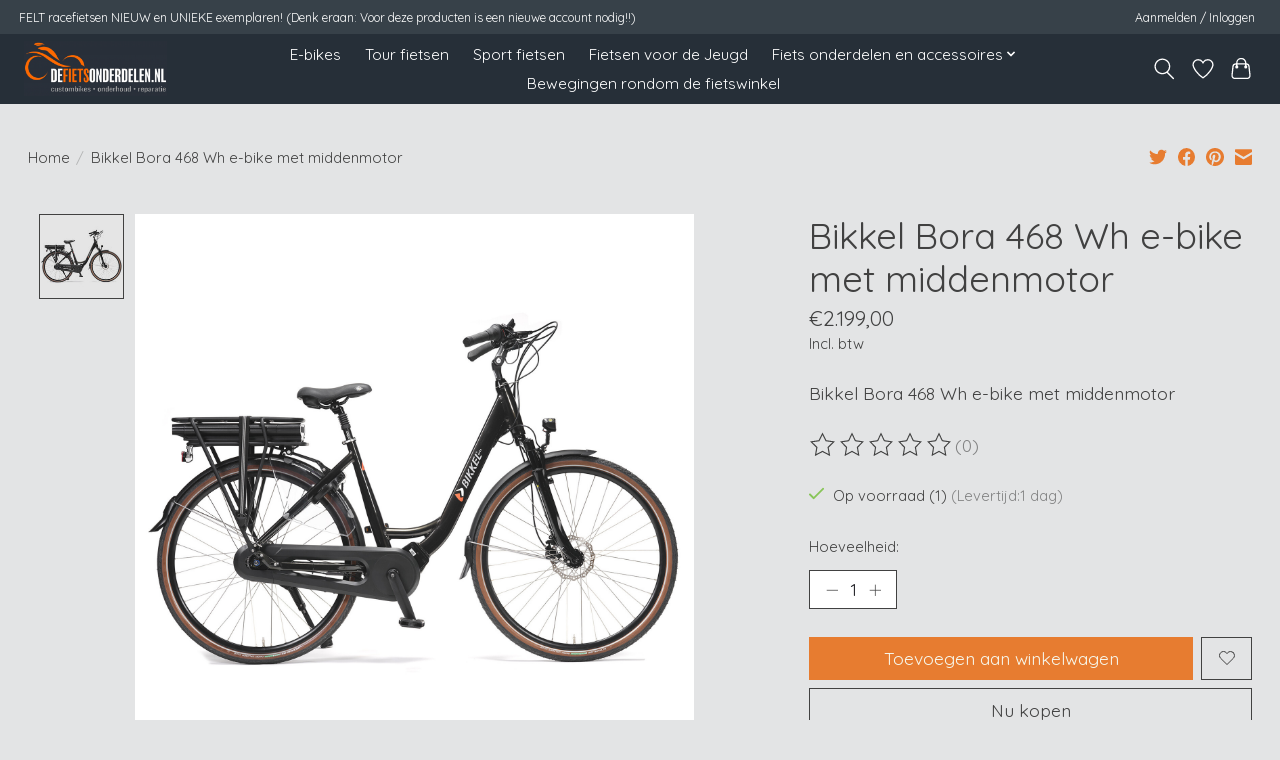

--- FILE ---
content_type: text/html;charset=utf-8
request_url: https://www.defietsonderdelen.nl/bikkel-bora.html
body_size: 9043
content:
<!DOCTYPE html>
<html lang="nl">
  <head>
    <meta charset="utf-8"/>
<!-- [START] 'blocks/head.rain' -->
<!--

  (c) 2008-2026 Lightspeed Netherlands B.V.
  http://www.lightspeedhq.com
  Generated: 22-01-2026 @ 19:05:56

-->
<link rel="canonical" href="https://www.defietsonderdelen.nl/bikkel-bora.html"/>
<link rel="alternate" href="https://www.defietsonderdelen.nl/index.rss" type="application/rss+xml" title="Nieuwe producten"/>
<meta name="robots" content="noodp,noydir"/>
<meta property="og:url" content="https://www.defietsonderdelen.nl/bikkel-bora.html?source=facebook"/>
<meta property="og:site_name" content="Fietsonderdelen en -Reparaties Maassluis"/>
<meta property="og:title" content="Bikkel Bora 468 Wh e-bike met middenmotor"/>
<meta property="og:description" content="Bikkel Bora 468 Wh e-bike met middenmotor"/>
<meta property="og:image" content="https://cdn.webshopapp.com/shops/326148/files/443465533/bikkel-bikkel-bora-468-wh-e-bike-met-middenmotor.jpg"/>
<!--[if lt IE 9]>
<script src="https://cdn.webshopapp.com/assets/html5shiv.js?2025-02-20"></script>
<![endif]-->
<!-- [END] 'blocks/head.rain' -->
    <title>Bikkel Bora 468 Wh e-bike met middenmotor - Fietsonderdelen en -Reparaties Maassluis</title>
    <meta name="description" content="Bikkel Bora 468 Wh e-bike met middenmotor" />
    <meta name="keywords" content="Bikkel, Bikkel, Bora, 468, Wh, e-bike, met, middenmotor, snelle koop, betrouwbaar, getrouwe reparaties, regelmatig onderhoud, snel en sportief, degelijk en sterk<br />
" />
    <meta http-equiv="X-UA-Compatible" content="IE=edge">
    <meta name="viewport" content="width=device-width, initial-scale=1">
    <meta name="apple-mobile-web-app-capable" content="yes">
    <meta name="apple-mobile-web-app-status-bar-style" content="black">
    
    <script>document.getElementsByTagName("html")[0].className += " js";</script>

    <link rel="shortcut icon" href="https://cdn.webshopapp.com/shops/326148/themes/177310/v/754713/assets/favicon.png?20210706143852" type="image/x-icon" />
    <link href='//fonts.googleapis.com/css?family=Quicksand:400,300,600&display=swap' rel='stylesheet' type='text/css'>
    <link href='//fonts.googleapis.com/css?family=Quicksand:400,300,600&display=swap' rel='stylesheet' type='text/css'>
    <link rel="stylesheet" href="https://cdn.webshopapp.com/assets/gui-2-0.css?2025-02-20" />
    <link rel="stylesheet" href="https://cdn.webshopapp.com/assets/gui-responsive-2-0.css?2025-02-20" />
    <link id="lightspeedframe" rel="stylesheet" href="https://cdn.webshopapp.com/shops/326148/themes/177310/assets/style.css?20220912122001" />
    <!-- browsers not supporting CSS variables -->
    <script>
      if(!('CSS' in window) || !CSS.supports('color', 'var(--color-var)')) {var cfStyle = document.getElementById('lightspeedframe');if(cfStyle) {var href = cfStyle.getAttribute('href');href = href.replace('style.css', 'style-fallback.css');cfStyle.setAttribute('href', href);}}
    </script>
    <link rel="stylesheet" href="https://cdn.webshopapp.com/shops/326148/themes/177310/assets/settings.css?20220912122001" />
    <link rel="stylesheet" href="https://cdn.webshopapp.com/shops/326148/themes/177310/assets/custom.css?20220912122001" />

    <script src="https://cdn.webshopapp.com/assets/jquery-1-9-1.js?2025-02-20"></script>
    <script src="https://cdn.webshopapp.com/assets/jquery-ui-1-10-1.js?2025-02-20"></script>

  </head>
  <body>
    
          <header class="main-header main-header--mobile js-main-header position-relative">
  <div class="main-header__top-section">
    <div class="main-header__nav-grid justify-between@md container max-width-lg text-xs padding-y-xxs">
      <div>FELT racefietsen NIEUW en UNIEKE exemplaren!     (Denk eraan: Voor deze producten is een nieuwe account nodig!!)</div>
      <ul class="main-header__list flex-grow flex-basis-0 justify-end@md display@md">        
                
                        <li class="main-header__item"><a href="https://www.defietsonderdelen.nl/account/" class="main-header__link" title="Mijn account">Aanmelden / Inloggen</a></li>
      </ul>
    </div>
  </div>
  <div class="main-header__mobile-content container max-width-lg">
          <a href="https://www.defietsonderdelen.nl/" class="main-header__logo" title="fietsen E-bikes fiets-onderdelen kleding">
        <img src="https://cdn.webshopapp.com/shops/326148/themes/177310/v/754713/assets/logo.png?20210706143852" alt="fietsen E-bikes fiets-onderdelen kleding">
                <img src="https://cdn.webshopapp.com/shops/326148/themes/177310/v/764055/assets/logo-white.png?20210706143852" class="main-header__logo-white" alt="fietsen E-bikes fiets-onderdelen kleding">
              </a>
        
    <div class="flex items-center">
            <a href="https://www.defietsonderdelen.nl/account/wishlist/" class="main-header__mobile-btn js-tab-focus">
        <svg class="icon" viewBox="0 0 24 25" fill="none"><title>Ga naar verlanglijst</title><path d="M11.3785 4.50387L12 5.42378L12.6215 4.50387C13.6598 2.96698 15.4376 1.94995 17.4545 1.94995C20.65 1.94995 23.232 4.49701 23.25 7.6084C23.2496 8.53335 22.927 9.71432 22.3056 11.056C21.689 12.3875 20.8022 13.8258 19.7333 15.249C17.6019 18.0872 14.7978 20.798 12.0932 22.4477L12 22.488L11.9068 22.4477C9.20215 20.798 6.3981 18.0872 4.26667 15.249C3.1978 13.8258 2.31101 12.3875 1.69437 11.056C1.07303 9.71436 0.750466 8.53342 0.75 7.60848C0.767924 4.49706 3.34993 1.94995 6.54545 1.94995C8.56242 1.94995 10.3402 2.96698 11.3785 4.50387Z" stroke="currentColor" stroke-width="1.5" fill="none"/></svg>
        <span class="sr-only">Verlanglijst</span>
      </a>
            <button class="reset main-header__mobile-btn js-tab-focus" aria-controls="cartDrawer">
        <svg class="icon" viewBox="0 0 24 25" fill="none"><title>Winkelwagen in-/uitschakelen</title><path d="M2.90171 9.65153C3.0797 8.00106 4.47293 6.75 6.13297 6.75H17.867C19.527 6.75 20.9203 8.00105 21.0982 9.65153L22.1767 19.6515C22.3839 21.5732 20.8783 23.25 18.9454 23.25H5.05454C3.1217 23.25 1.61603 21.5732 1.82328 19.6515L2.90171 9.65153Z" stroke="currentColor" stroke-width="1.5" fill="none"/>
        <path d="M7.19995 9.6001V5.7001C7.19995 2.88345 9.4833 0.600098 12.3 0.600098C15.1166 0.600098 17.4 2.88345 17.4 5.7001V9.6001" stroke="currentColor" stroke-width="1.5" fill="none"/>
        <circle cx="7.19996" cy="10.2001" r="1.8" fill="currentColor"/>
        <ellipse cx="17.4" cy="10.2001" rx="1.8" ry="1.8" fill="currentColor"/></svg>
        <span class="sr-only">Winkelwagen</span>
              </button>

      <button class="reset anim-menu-btn js-anim-menu-btn main-header__nav-control js-tab-focus" aria-label="Toggle menu">
        <i class="anim-menu-btn__icon anim-menu-btn__icon--close" aria-hidden="true"></i>
      </button>
    </div>
  </div>

  <div class="main-header__nav" role="navigation">
    <div class="main-header__nav-grid justify-between@md container max-width-lg">
      <div class="main-header__nav-logo-wrapper flex-shrink-0">
        
                  <a href="https://www.defietsonderdelen.nl/" class="main-header__logo" title="fietsen E-bikes fiets-onderdelen kleding">
            <img src="https://cdn.webshopapp.com/shops/326148/themes/177310/v/754713/assets/logo.png?20210706143852" alt="fietsen E-bikes fiets-onderdelen kleding">
                        <img src="https://cdn.webshopapp.com/shops/326148/themes/177310/v/764055/assets/logo-white.png?20210706143852" class="main-header__logo-white" alt="fietsen E-bikes fiets-onderdelen kleding">
                      </a>
              </div>
      
      <form action="https://www.defietsonderdelen.nl/search/" method="get" role="search" class="padding-y-md hide@md">
        <label class="sr-only" for="searchInputMobile">Zoeken</label>
        <input class="header-v3__nav-form-control form-control width-100%" value="" autocomplete="off" type="search" name="q" id="searchInputMobile" placeholder="Zoeken ...">
      </form>

      <ul class="main-header__list flex-grow flex-basis-0 flex-wrap justify-center@md">
        
        
                <li class="main-header__item">
          <a class="main-header__link" href="https://www.defietsonderdelen.nl/e-bikes/">
            E-bikes                                    
          </a>
                  </li>
                <li class="main-header__item">
          <a class="main-header__link" href="https://www.defietsonderdelen.nl/tour-fietsen/">
            Tour fietsen                                    
          </a>
                  </li>
                <li class="main-header__item">
          <a class="main-header__link" href="https://www.defietsonderdelen.nl/sport-fietsen/">
            Sport fietsen                                    
          </a>
                  </li>
                <li class="main-header__item">
          <a class="main-header__link" href="https://www.defietsonderdelen.nl/fietsen-voor-de-jeugd/">
            Fietsen voor de Jeugd                                     
          </a>
                  </li>
                <li class="main-header__item js-main-nav__item">
          <a class="main-header__link js-main-nav__control" href="https://www.defietsonderdelen.nl/fiets-onderdelen-en-accessoires/">
            <span>Fiets onderdelen en accessoires</span>            <svg class="main-header__dropdown-icon icon" viewBox="0 0 16 16"><polygon fill="currentColor" points="8,11.4 2.6,6 4,4.6 8,8.6 12,4.6 13.4,6 "></polygon></svg>                        <i class="main-header__arrow-icon" aria-hidden="true">
              <svg class="icon" viewBox="0 0 16 16">
                <g class="icon__group" fill="none" stroke="currentColor" stroke-linecap="square" stroke-miterlimit="10" stroke-width="2">
                  <path d="M2 2l12 12" />
                  <path d="M14 2L2 14" />
                </g>
              </svg>
            </i>
                        
          </a>
                    <ul class="main-header__dropdown">
            <li class="main-header__dropdown-item"><a href="https://www.defietsonderdelen.nl/fiets-onderdelen-en-accessoires/" class="main-header__dropdown-link hide@md">Alle Fiets onderdelen en accessoires</a></li>
                        <li class="main-header__dropdown-item">
              <a class="main-header__dropdown-link" href="https://www.defietsonderdelen.nl/fiets-onderdelen-en-accessoires/overige-onderdelen/">
                Overige onderdelen
                                              </a>

                          </li>
                      </ul>
                  </li>
        
        
                              <li class="main-header__item">
              <a class="main-header__link" href="https://www.defietsonderdelen.nl/blogs/bewegingen-rondom-de-fietswinkel/">Bewegingen rondom de fietswinkel</a>
            </li>
                  
        
                
        <li class="main-header__item hide@md">
          <ul class="main-header__list main-header__list--mobile-items">        
            
                                    <li class="main-header__item"><a href="https://www.defietsonderdelen.nl/account/" class="main-header__link" title="Mijn account">Aanmelden / Inloggen</a></li>
          </ul>
        </li>
        
      </ul>

      <ul class="main-header__list flex-shrink-0 justify-end@md display@md">
        <li class="main-header__item">
          
          <button class="reset switch-icon main-header__link main-header__link--icon js-toggle-search js-switch-icon js-tab-focus" aria-label="Toggle icon">
            <svg class="icon switch-icon__icon--a" viewBox="0 0 24 25"><title>Zoeken in-/uitschakelen</title><path fill-rule="evenodd" clip-rule="evenodd" d="M17.6032 9.55171C17.6032 13.6671 14.267 17.0033 10.1516 17.0033C6.03621 17.0033 2.70001 13.6671 2.70001 9.55171C2.70001 5.4363 6.03621 2.1001 10.1516 2.1001C14.267 2.1001 17.6032 5.4363 17.6032 9.55171ZM15.2499 16.9106C13.8031 17.9148 12.0461 18.5033 10.1516 18.5033C5.20779 18.5033 1.20001 14.4955 1.20001 9.55171C1.20001 4.60787 5.20779 0.600098 10.1516 0.600098C15.0955 0.600098 19.1032 4.60787 19.1032 9.55171C19.1032 12.0591 18.0724 14.3257 16.4113 15.9507L23.2916 22.8311C23.5845 23.1239 23.5845 23.5988 23.2916 23.8917C22.9987 24.1846 22.5239 24.1846 22.231 23.8917L15.2499 16.9106Z" fill="currentColor"/></svg>

            <svg class="icon switch-icon__icon--b" viewBox="0 0 32 32"><title>Zoeken in-/uitschakelen</title><g fill="none" stroke="currentColor" stroke-miterlimit="10" stroke-linecap="round" stroke-linejoin="round" stroke-width="2"><line x1="27" y1="5" x2="5" y2="27"></line><line x1="27" y1="27" x2="5" y2="5"></line></g></svg>
          </button>

        </li>
                <li class="main-header__item">
          <a href="https://www.defietsonderdelen.nl/account/wishlist/" class="main-header__link main-header__link--icon">
            <svg class="icon" viewBox="0 0 24 25" fill="none"><title>Ga naar verlanglijst</title><path d="M11.3785 4.50387L12 5.42378L12.6215 4.50387C13.6598 2.96698 15.4376 1.94995 17.4545 1.94995C20.65 1.94995 23.232 4.49701 23.25 7.6084C23.2496 8.53335 22.927 9.71432 22.3056 11.056C21.689 12.3875 20.8022 13.8258 19.7333 15.249C17.6019 18.0872 14.7978 20.798 12.0932 22.4477L12 22.488L11.9068 22.4477C9.20215 20.798 6.3981 18.0872 4.26667 15.249C3.1978 13.8258 2.31101 12.3875 1.69437 11.056C1.07303 9.71436 0.750466 8.53342 0.75 7.60848C0.767924 4.49706 3.34993 1.94995 6.54545 1.94995C8.56242 1.94995 10.3402 2.96698 11.3785 4.50387Z" stroke="currentColor" stroke-width="1.5" fill="none"/></svg>
            <span class="sr-only">Verlanglijst</span>
          </a>
        </li>
                <li class="main-header__item">
          <a href="#0" class="main-header__link main-header__link--icon" aria-controls="cartDrawer">
            <svg class="icon" viewBox="0 0 24 25" fill="none"><title>Winkelwagen in-/uitschakelen</title><path d="M2.90171 9.65153C3.0797 8.00106 4.47293 6.75 6.13297 6.75H17.867C19.527 6.75 20.9203 8.00105 21.0982 9.65153L22.1767 19.6515C22.3839 21.5732 20.8783 23.25 18.9454 23.25H5.05454C3.1217 23.25 1.61603 21.5732 1.82328 19.6515L2.90171 9.65153Z" stroke="currentColor" stroke-width="1.5" fill="none"/>
            <path d="M7.19995 9.6001V5.7001C7.19995 2.88345 9.4833 0.600098 12.3 0.600098C15.1166 0.600098 17.4 2.88345 17.4 5.7001V9.6001" stroke="currentColor" stroke-width="1.5" fill="none"/>
            <circle cx="7.19996" cy="10.2001" r="1.8" fill="currentColor"/>
            <ellipse cx="17.4" cy="10.2001" rx="1.8" ry="1.8" fill="currentColor"/></svg>
            <span class="sr-only">Winkelwagen</span>
                      </a>
        </li>
      </ul>
      
    	<div class="main-header__search-form bg">
        <form action="https://www.defietsonderdelen.nl/search/" method="get" role="search" class="container max-width-lg">
          <label class="sr-only" for="searchInput">Zoeken</label>
          <input class="header-v3__nav-form-control form-control width-100%" value="" autocomplete="off" type="search" name="q" id="searchInput" placeholder="Zoeken ...">
        </form>
      </div>
      
    </div>
  </div>
</header>

<div class="drawer dr-cart js-drawer" id="cartDrawer">
  <div class="drawer__content bg shadow-md flex flex-column" role="alertdialog" aria-labelledby="drawer-cart-title">
    <header class="flex items-center justify-between flex-shrink-0 padding-x-md padding-y-md">
      <h1 id="drawer-cart-title" class="text-base text-truncate">Winkelwagen</h1>

      <button class="reset drawer__close-btn js-drawer__close js-tab-focus">
        <svg class="icon icon--xs" viewBox="0 0 16 16"><title>Winkelwagenpaneel sluiten</title><g stroke-width="2" stroke="currentColor" fill="none" stroke-linecap="round" stroke-linejoin="round" stroke-miterlimit="10"><line x1="13.5" y1="2.5" x2="2.5" y2="13.5"></line><line x1="2.5" y1="2.5" x2="13.5" y2="13.5"></line></g></svg>
      </button>
    </header>

    <div class="drawer__body padding-x-md padding-bottom-sm js-drawer__body">
            <p class="margin-y-xxxl color-contrast-medium text-sm text-center">Je winkelwagen is momenteel leeg</p>
          </div>

    <footer class="padding-x-md padding-y-md flex-shrink-0">
      <p class="text-sm text-center color-contrast-medium margin-bottom-sm">Betaal veilig met:</p>
      <p class="text-sm flex flex-wrap gap-xs text-xs@md justify-center">
                  <a href="https://www.defietsonderdelen.nl/service/payment-methods/" title="PayPal">
            <img src="https://cdn.webshopapp.com/assets/icon-payment-paypal.png?2025-02-20" alt="PayPal" height="16" />
          </a>
                  <a href="https://www.defietsonderdelen.nl/service/payment-methods/" title="MasterCard">
            <img src="https://cdn.webshopapp.com/assets/icon-payment-mastercard.png?2025-02-20" alt="MasterCard" height="16" />
          </a>
                  <a href="https://www.defietsonderdelen.nl/service/payment-methods/" title="Visa">
            <img src="https://cdn.webshopapp.com/assets/icon-payment-visa.png?2025-02-20" alt="Visa" height="16" />
          </a>
                  <a href="https://www.defietsonderdelen.nl/service/payment-methods/" title="American Express">
            <img src="https://cdn.webshopapp.com/assets/icon-payment-americanexpress.png?2025-02-20" alt="American Express" height="16" />
          </a>
                  <a href="https://www.defietsonderdelen.nl/service/payment-methods/" title="Maestro">
            <img src="https://cdn.webshopapp.com/assets/icon-payment-maestro.png?2025-02-20" alt="Maestro" height="16" />
          </a>
                  <a href="https://www.defietsonderdelen.nl/service/payment-methods/" title="Invoice">
            <img src="https://cdn.webshopapp.com/assets/icon-payment-invoice.png?2025-02-20" alt="Invoice" height="16" />
          </a>
                  <a href="https://www.defietsonderdelen.nl/service/payment-methods/" title="Cash">
            <img src="https://cdn.webshopapp.com/assets/icon-payment-cash.png?2025-02-20" alt="Cash" height="16" />
          </a>
                  <a href="https://www.defietsonderdelen.nl/service/payment-methods/" title="iDEAL">
            <img src="https://cdn.webshopapp.com/assets/icon-payment-ideal.png?2025-02-20" alt="iDEAL" height="16" />
          </a>
              </p>
    </footer>
  </div>
</div>                  	  
  
<section class="container max-width-lg product js-product">
  <div class="padding-y-lg grid gap-md">
    <div class="col-6@md">
      <nav class="breadcrumbs text-sm" aria-label="Breadcrumbs">
  <ol class="flex flex-wrap gap-xxs">
    <li class="breadcrumbs__item">
    	<a href="https://www.defietsonderdelen.nl/" class="color-inherit text-underline-hover">Home</a>
      <span class="color-contrast-low margin-left-xxs" aria-hidden="true">/</span>
    </li>
        <li class="breadcrumbs__item" aria-current="page">
            Bikkel Bora 468 Wh e-bike met middenmotor
          </li>
      </ol>
</nav>    </div>
    <div class="col-6@md">
    	<ul class="sharebar flex flex-wrap gap-xs justify-end@md">
        <li>
          <a class="sharebar__btn text-underline-hover js-social-share" data-social="twitter" data-text="Bikkel Bikkel Bora 468 Wh e-bike met middenmotor on https://www.defietsonderdelen.nl/bikkel-bora.html" data-hashtags="" href="https://twitter.com/intent/tweet"><svg class="icon" viewBox="0 0 16 16"><title>Share on Twitter</title><g><path d="M16,3c-0.6,0.3-1.2,0.4-1.9,0.5c0.7-0.4,1.2-1,1.4-1.8c-0.6,0.4-1.3,0.6-2.1,0.8c-0.6-0.6-1.5-1-2.4-1 C9.3,1.5,7.8,3,7.8,4.8c0,0.3,0,0.5,0.1,0.7C5.2,5.4,2.7,4.1,1.1,2.1c-0.3,0.5-0.4,1-0.4,1.7c0,1.1,0.6,2.1,1.5,2.7 c-0.5,0-1-0.2-1.5-0.4c0,0,0,0,0,0c0,1.6,1.1,2.9,2.6,3.2C3,9.4,2.7,9.4,2.4,9.4c-0.2,0-0.4,0-0.6-0.1c0.4,1.3,1.6,2.3,3.1,2.3 c-1.1,0.9-2.5,1.4-4.1,1.4c-0.3,0-0.5,0-0.8,0c1.5,0.9,3.2,1.5,5,1.5c6,0,9.3-5,9.3-9.3c0-0.1,0-0.3,0-0.4C15,4.3,15.6,3.7,16,3z"></path></g></svg></a>
        </li>

        <li>
          <a class="sharebar__btn text-underline-hover js-social-share" data-social="facebook" data-url="https://www.defietsonderdelen.nl/bikkel-bora.html" href="https://www.facebook.com/sharer.php"><svg class="icon" viewBox="0 0 16 16"><title>Share on Facebook</title><g><path d="M16,8.048a8,8,0,1,0-9.25,7.9V10.36H4.719V8.048H6.75V6.285A2.822,2.822,0,0,1,9.771,3.173a12.2,12.2,0,0,1,1.791.156V5.3H10.554a1.155,1.155,0,0,0-1.3,1.25v1.5h2.219l-.355,2.312H9.25v5.591A8,8,0,0,0,16,8.048Z"></path></g></svg></a>
        </li>

        <li>
          <a class="sharebar__btn text-underline-hover js-social-share" data-social="pinterest" data-description="Bikkel Bikkel Bora 468 Wh e-bike met middenmotor" data-media="https://cdn.webshopapp.com/shops/326148/files/443465533/image.jpg" data-url="https://www.defietsonderdelen.nl/bikkel-bora.html" href="https://pinterest.com/pin/create/button"><svg class="icon" viewBox="0 0 16 16"><title>Share on Pinterest</title><g><path d="M8,0C3.6,0,0,3.6,0,8c0,3.4,2.1,6.3,5.1,7.4c-0.1-0.6-0.1-1.6,0-2.3c0.1-0.6,0.9-4,0.9-4S5.8,8.7,5.8,8 C5.8,6.9,6.5,6,7.3,6c0.7,0,1,0.5,1,1.1c0,0.7-0.4,1.7-0.7,2.7c-0.2,0.8,0.4,1.4,1.2,1.4c1.4,0,2.5-1.5,2.5-3.7 c0-1.9-1.4-3.3-3.3-3.3c-2.3,0-3.6,1.7-3.6,3.5c0,0.7,0.3,1.4,0.6,1.8C5,9.7,5,9.8,5,9.9c-0.1,0.3-0.2,0.8-0.2,0.9 c0,0.1-0.1,0.2-0.3,0.1c-1-0.5-1.6-1.9-1.6-3.1C2.9,5.3,4.7,3,8.2,3c2.8,0,4.9,2,4.9,4.6c0,2.8-1.7,5-4.2,5c-0.8,0-1.6-0.4-1.8-0.9 c0,0-0.4,1.5-0.5,1.9c-0.2,0.7-0.7,1.6-1,2.1C6.4,15.9,7.2,16,8,16c4.4,0,8-3.6,8-8C16,3.6,12.4,0,8,0z"></path></g></svg></a>
        </li>

        <li>
          <a class="sharebar__btn text-underline-hover js-social-share" data-social="mail" data-subject="Email Subject" data-body="Bikkel Bikkel Bora 468 Wh e-bike met middenmotor on https://www.defietsonderdelen.nl/bikkel-bora.html" href="/cdn-cgi/l/email-protection#ea">
            <svg class="icon" viewBox="0 0 16 16"><title>Share by Email</title><g><path d="M15,1H1C0.4,1,0,1.4,0,2v1.4l8,4.5l8-4.4V2C16,1.4,15.6,1,15,1z"></path> <path d="M7.5,9.9L0,5.7V14c0,0.6,0.4,1,1,1h14c0.6,0,1-0.4,1-1V5.7L8.5,9.9C8.22,10.04,7.78,10.04,7.5,9.9z"></path></g></svg>
          </a>
        </li>
      </ul>
    </div>
  </div>
  <div class="grid gap-md gap-xxl@md">
    <div class="col-6@md col-7@lg min-width-0">
      <div class="thumbslide thumbslide--vertical thumbslide--left js-thumbslide">
        <div class="slideshow js-product-v2__slideshow slideshow--transition-slide slideshow--ratio-1:1" data-control="hover">
          <p class="sr-only">Product image slideshow Items</p>
          
          <ul class="slideshow__content">
                        <li class="slideshow__item bg js-slideshow__item slideshow__item--selected" data-thumb="https://cdn.webshopapp.com/shops/326148/files/443465533/168x168x2/bikkel-bikkel-bora-468-wh-e-bike-met-middenmotor.jpg" id="item-1">
              <figure class="position-absolute height-100% width-100% top-0 left-0" data-scale="1.3">
                <div class="img-mag height-100% js-img-mag">    
                  <img class="img-mag__asset js-img-mag__asset" src="https://cdn.webshopapp.com/shops/326148/files/443465533/1652x1652x2/bikkel-bikkel-bora-468-wh-e-bike-met-middenmotor.jpg" alt="Bikkel Bikkel Bora 468 Wh e-bike met middenmotor">
                </div>
              </figure>
            </li>
                      </ul>
        </div>
      
        <div class="thumbslide__nav-wrapper" aria-hidden="true" style="width:100px">
          <nav class="thumbslide__nav"> 
            <ol class="thumbslide__nav-list">
              <!-- this content will be created using JavaScript -->
            </ol>
          </nav>
        </div>
      </div>
    </div>

    <div class="col-6@md col-5@lg">

      <div class="text-component v-space-xs margin-bottom-md">
        <h1>
                  Bikkel Bora 468 Wh e-bike met middenmotor
                </h1>
        
                          
        <div class="product__price-wrapper margin-bottom-md">
                    <div class="product__price text-md">€2.199,00</div>
                    
                            		<small class="price-tax">Incl. btw</small>                    
          
        </div>
        <p class="">Bikkel Bora 468 Wh e-bike met middenmotor</p>
      </div>
      
            <div class="rating js-rating js-rating--read-only margin-bottom-md flex items-center">
                <p class="sr-only">De beoordeling van dit product is <span class="rating__value js-rating__value">0</span> van de 5</p>

        <a href="#proTabPanelReviews" class="rating__link" aria-label="Beoordelingen lezen">
          <div class="rating__control overflow-hidden rating__control--is-hidden js-rating__control">
            <svg width="24" height="24" viewBox="0 0 24 24"><polygon points="12 1.489 15.09 7.751 22 8.755 17 13.629 18.18 20.511 12 17.261 5.82 20.511 7 13.629 2 8.755 8.91 7.751 12 1.489" fill="currentColor"/></svg>
          </div>
        </a>
        <span class="opacity-60%">(0)</span>
      </div>
            
            <div class="flex flex-column gap-xs margin-bottom-md text-sm">
                <div class="in-stock">
                    <svg class="icon margin-right-xs color-success" viewBox="0 0 16 16"><g stroke-width="2" fill="none" stroke="currentColor" stroke-linecap="round" stroke-linejoin="round" stroke-miterlimit="10"><polyline points="1,9 5,13 15,3 "></polyline> </g></svg>Op voorraad
          (1)                     <span class="opacity-60%">(Levertijd:1 dag)</span> 
        </div>
                
              </div>
            
      <form action="https://www.defietsonderdelen.nl/cart/add/291519704/" class="js-live-quick-checkout" id="product_configure_form" method="post">
                <input type="hidden" name="bundle_id" id="product_configure_bundle_id" value="">
        
                <div class="margin-bottom-md">
          <label class="form-label margin-bottom-sm block" for="qtyInput">Hoeveelheid:</label>

          <div class="number-input number-input--v2 js-number-input inline-block">
            <input class="form-control js-number-input__value" type="number" name="quantity" id="qtyInput" min="0" max="999" step="1" value="1">


              <button class="reset number-input__btn number-input__btn--plus js-number-input__btn" aria-label="Hoeveelheid verhogen">
                <svg class="icon" viewBox="0 0 16 16" aria-hidden="true"><g><line fill="none" stroke="currentColor" stroke-linecap="round" stroke-linejoin="round" stroke-miterlimit="10" x1="8.5" y1="1.5" x2="8.5" y2="15.5"></line> <line fill="none" stroke="currentColor" stroke-linecap="round" stroke-linejoin="round" stroke-miterlimit="10" x1="1.5" y1="8.5" x2="15.5" y2="8.5"></line> </g></svg>
              </button>

              <button class="reset number-input__btn number-input__btn--minus js-number-input__btn" aria-label="Hoeveelheid verlagen">
                <svg class="icon" viewBox="0 0 16 16" aria-hidden="true"><g><line fill="none" stroke="currentColor" stroke-linecap="round" stroke-linejoin="round" stroke-miterlimit="10" x1="1.5" y1="8.5" x2="15.5" y2="8.5"></line> </g></svg>
              </button>

          </div>
        </div>
        <div class="margin-bottom-md">
          <div class="flex flex-column flex-row@sm gap-xxs">
            <button class="btn btn--primary btn--add-to-cart flex-grow" type="submit">Toevoegen aan winkelwagen</button>
                        <a href="https://www.defietsonderdelen.nl/account/wishlistAdd/147707163/?variant_id=291519704" class="btn btn--subtle btn--wishlist">
              <span class="margin-right-xxs hide@sm">Aan verlanglijst toevoegen</span>
              <svg class="icon icon--xs" viewBox="0 0 16 16"><title>Aan verlanglijst toevoegen</title><path  stroke-width="1" stroke="currentColor" fill="none" stroke="currentColor" stroke-linecap="round" stroke-linejoin="round" stroke-miterlimit="10" d="M14.328,2.672 c-1.562-1.562-4.095-1.562-5.657,0C8.391,2.952,8.18,3.27,8,3.601c-0.18-0.331-0.391-0.65-0.672-0.93 c-1.562-1.562-4.095-1.562-5.657,0c-1.562,1.562-1.562,4.095,0,5.657L8,14.5l6.328-6.172C15.891,6.766,15.891,4.234,14.328,2.672z"></path></svg>
            </a>
                      </div>
                    <button class="btn btn--subtle btn--quick-checkout js-quick-checkout-trigger width-100% margin-top-xxs" type="submit" data-checkout-url="https://www.defietsonderdelen.nl/checkout/" data-clear-url="https://www.defietsonderdelen.nl/cart/clear/">Nu kopen</button>
                    <div class="flex gap-md margin-top-sm">
            <a href="https://www.defietsonderdelen.nl/compare/add/291519704/" class="text-underline-hover color-inherit text-sm flex items-center">
              <svg viewBox="0 0 16 16" class="icon margin-right-xxs"><title>swap-horizontal</title><g stroke-width="1" fill="none" stroke="currentColor" stroke-linecap="round" stroke-linejoin="round" stroke-miterlimit="10"><polyline points="3.5,0.5 0.5,3.5 3.5,6.5 "></polyline> <line x1="12.5" y1="3.5" x2="0.5" y2="3.5"></line> <polyline points="12.5,9.5 15.5,12.5 12.5,15.5 "></polyline> <line x1="3.5" y1="12.5" x2="15.5" y2="12.5"></line></g></svg>
              Toevoegen om te vergelijken
            </a>
                      </div>
        </div>
        			</form>

    </div>
  </div>
</section>

<section class="container max-width-lg padding-y-xl">
	<div class="tabs js-tabs">
    <nav class="s-tabs">
      <ul class="s-tabs__list js-tabs__controls" aria-label="Tabs Interface">
        <li><a href="#proTabPanelInformation" class="tabs__control s-tabs__link s-tabs__link--current" aria-selected="true">Beschrijving</a></li>                <li><a href="#proTabPanelReviews" class="tabs__control s-tabs__link">Reviews (0)</a></li>      </ul>
    </nav>

    <div class="js-tabs__panels">
            <section id="proTabPanelInformation" class="padding-top-lg max-width-lg js-tabs__panel">
        <div class="text-component margin-bottom-md">
          <h3>Kenmerken:</h3>
<ul>
<li>Aandrijving: <strong>Ketting</strong></li>
<li>Accu: <strong>468 Wh</strong></li>
<li>Remsysteem: <strong>Hydraulische schrijfremmen</strong></li>
<li>Versnelling: <strong>Nexus 7</strong></li>
<li>Motorpositie: <strong>Midden</strong></li>
<li>Accupositie: <strong>Bagagedrager</strong></li>
</ul>
        </div>
              </section>
            
      
            <section id="proTabPanelReviews" class="padding-top-lg max-width-lg js-tabs__panel">
        
        <div class="flex justify-between">
          <div class="right">
          <span>0</span> sterren op basis van <span>0</span> beoordelingen
          </div>
          <a href="https://www.defietsonderdelen.nl/account/review/147707163/" class="btn btn--subtle btn--sm">Je beoordeling toevoegen</a>

        </div>
      </section>
          </div>
  </div>
</section>



<div itemscope itemtype="https://schema.org/Product">
  <meta itemprop="name" content="Bikkel Bikkel Bora 468 Wh e-bike met middenmotor">
  <meta itemprop="image" content="https://cdn.webshopapp.com/shops/326148/files/443465533/300x250x2/bikkel-bikkel-bora-468-wh-e-bike-met-middenmotor.jpg" />  <meta itemprop="brand" content="Bikkel" />  <meta itemprop="description" content="Bikkel Bora 468 Wh e-bike met middenmotor" />  <meta itemprop="itemCondition" itemtype="https://schema.org/OfferItemCondition" content="https://schema.org/NewCondition"/>
      

<div itemprop="offers" itemscope itemtype="https://schema.org/Offer">
      <meta itemprop="price" content="2199.00" />
    <meta itemprop="priceCurrency" content="EUR" />
    <meta itemprop="validFrom" content="2026-01-22" />
  <meta itemprop="priceValidUntil" content="2026-04-22" />
  <meta itemprop="url" content="https://www.defietsonderdelen.nl/bikkel-bora.html" />
   <meta itemprop="availability" content="https://schema.org/InStock"/>
  <meta itemprop="inventoryLevel" content="1" />
 </div>
</div>
      <footer class="main-footer border-top">
  <div class="container max-width-lg">

        <div class="main-footer__content padding-y-xl grid gap-md">
      <div class="col-8@lg">
        <div class="grid gap-md">
          <div class="col-6@xs col-3@md">
                        <img src="https://cdn.webshopapp.com/shops/326148/themes/177310/v/754713/assets/logo.png?20210706143852" class="footer-logo margin-bottom-md" alt="Fietsonderdelen en -Reparaties Maassluis">
            
            <div class="main-footer__social-list flex flex-wrap gap-sm text-sm@md">
                            <a class="main-footer__social-btn" href="https://www.facebook.com/LightspeedHQ/" target="_blank">
                <svg class="icon" viewBox="0 0 16 16"><title>Volg ons op Instagram</title><g><circle fill="currentColor" cx="12.145" cy="3.892" r="0.96"></circle> <path d="M8,12c-2.206,0-4-1.794-4-4s1.794-4,4-4s4,1.794,4,4S10.206,12,8,12z M8,6C6.897,6,6,6.897,6,8 s0.897,2,2,2s2-0.897,2-2S9.103,6,8,6z"></path> <path fill="currentColor" d="M12,16H4c-2.056,0-4-1.944-4-4V4c0-2.056,1.944-4,4-4h8c2.056,0,4,1.944,4,4v8C16,14.056,14.056,16,12,16z M4,2C3.065,2,2,3.065,2,4v8c0,0.953,1.047,2,2,2h8c0.935,0,2-1.065,2-2V4c0-0.935-1.065-2-2-2H4z"></path></g></svg>
              </a>
                            
                            <a class="main-footer__social-btn" href="https://www.facebook.com/LightspeedHQ/" target="_blank">
                <svg class="icon" viewBox="0 0 16 16"><title>Volg ons op Facebook</title><g><path d="M16,8.048a8,8,0,1,0-9.25,7.9V10.36H4.719V8.048H6.75V6.285A2.822,2.822,0,0,1,9.771,3.173a12.2,12.2,0,0,1,1.791.156V5.3H10.554a1.155,1.155,0,0,0-1.3,1.25v1.5h2.219l-.355,2.312H9.25v5.591A8,8,0,0,0,16,8.048Z"></path></g></svg>
              </a>
                            
                            <a class="main-footer__social-btn" href="https://www.facebook.com/LightspeedHQ/" target="_blank">
                <svg class="icon" viewBox="0 0 16 16"><title>Volg ons op Twitter</title><g><path d="M16,3c-0.6,0.3-1.2,0.4-1.9,0.5c0.7-0.4,1.2-1,1.4-1.8c-0.6,0.4-1.3,0.6-2.1,0.8c-0.6-0.6-1.5-1-2.4-1 C9.3,1.5,7.8,3,7.8,4.8c0,0.3,0,0.5,0.1,0.7C5.2,5.4,2.7,4.1,1.1,2.1c-0.3,0.5-0.4,1-0.4,1.7c0,1.1,0.6,2.1,1.5,2.7 c-0.5,0-1-0.2-1.5-0.4c0,0,0,0,0,0c0,1.6,1.1,2.9,2.6,3.2C3,9.4,2.7,9.4,2.4,9.4c-0.2,0-0.4,0-0.6-0.1c0.4,1.3,1.6,2.3,3.1,2.3 c-1.1,0.9-2.5,1.4-4.1,1.4c-0.3,0-0.5,0-0.8,0c1.5,0.9,3.2,1.5,5,1.5c6,0,9.3-5,9.3-9.3c0-0.1,0-0.3,0-0.4C15,4.3,15.6,3.7,16,3z"></path></g></svg>
              </a>
                            
                            <a class="main-footer__social-btn" href="https://www.facebook.com/LightspeedHQ/" target="_blank">
                <svg class="icon" viewBox="0 0 16 16"><title>Volg ons op Pinterest</title><g><path d="M8,0C3.6,0,0,3.6,0,8c0,3.4,2.1,6.3,5.1,7.4c-0.1-0.6-0.1-1.6,0-2.3c0.1-0.6,0.9-4,0.9-4S5.8,8.7,5.8,8 C5.8,6.9,6.5,6,7.3,6c0.7,0,1,0.5,1,1.1c0,0.7-0.4,1.7-0.7,2.7c-0.2,0.8,0.4,1.4,1.2,1.4c1.4,0,2.5-1.5,2.5-3.7 c0-1.9-1.4-3.3-3.3-3.3c-2.3,0-3.6,1.7-3.6,3.5c0,0.7,0.3,1.4,0.6,1.8C5,9.7,5,9.8,5,9.9c-0.1,0.3-0.2,0.8-0.2,0.9 c0,0.1-0.1,0.2-0.3,0.1c-1-0.5-1.6-1.9-1.6-3.1C2.9,5.3,4.7,3,8.2,3c2.8,0,4.9,2,4.9,4.6c0,2.8-1.7,5-4.2,5c-0.8,0-1.6-0.4-1.8-0.9 c0,0-0.4,1.5-0.5,1.9c-0.2,0.7-0.7,1.6-1,2.1C6.4,15.9,7.2,16,8,16c4.4,0,8-3.6,8-8C16,3.6,12.4,0,8,0z"></path></g></svg>
              </a>
                      
                            <a class="main-footer__social-btn" href="https://www.facebook.com/LightspeedHQ/" target="_blank">
                <svg class="icon" viewBox="0 0 16 16"><title>Volg ons op YouTube</title><g><path d="M15.8,4.8c-0.2-1.3-0.8-2.2-2.2-2.4C11.4,2,8,2,8,2S4.6,2,2.4,2.4C1,2.6,0.3,3.5,0.2,4.8C0,6.1,0,8,0,8 s0,1.9,0.2,3.2c0.2,1.3,0.8,2.2,2.2,2.4C4.6,14,8,14,8,14s3.4,0,5.6-0.4c1.4-0.3,2-1.1,2.2-2.4C16,9.9,16,8,16,8S16,6.1,15.8,4.8z M6,11V5l5,3L6,11z"></path></g></svg>
              </a>
                          </div>
          </div>

                              <div class="col-6@xs col-3@md">
            <h4 class="margin-bottom-xs text-md@md">Categorieën</h4>
            <ul class="grid gap-xs text-sm@md">
                            <li><a class="main-footer__link" href="https://www.defietsonderdelen.nl/e-bikes/">E-bikes</a></li>
                            <li><a class="main-footer__link" href="https://www.defietsonderdelen.nl/tour-fietsen/">Tour fietsen</a></li>
                            <li><a class="main-footer__link" href="https://www.defietsonderdelen.nl/sport-fietsen/">Sport fietsen</a></li>
                            <li><a class="main-footer__link" href="https://www.defietsonderdelen.nl/fietsen-voor-de-jeugd/">Fietsen voor de Jeugd </a></li>
                            <li><a class="main-footer__link" href="https://www.defietsonderdelen.nl/fiets-onderdelen-en-accessoires/">Fiets onderdelen en accessoires</a></li>
                          </ul>
          </div>
          					
                    <div class="col-6@xs col-3@md">
            <h4 class="margin-bottom-xs text-md@md">Mijn account</h4>
            <ul class="grid gap-xs text-sm@md">
              
                                                <li><a class="main-footer__link" href="https://www.defietsonderdelen.nl/account/" title="Registreren">Registreren</a></li>
                                                                <li><a class="main-footer__link" href="https://www.defietsonderdelen.nl/account/orders/" title="Mijn bestellingen">Mijn bestellingen</a></li>
                                                                                              <li><a class="main-footer__link" href="https://www.defietsonderdelen.nl/account/wishlist/" title="Mijn verlanglijst">Mijn verlanglijst</a></li>
                                                                        </ul>
          </div>

                    <div class="col-6@xs col-3@md">
            <h4 class="margin-bottom-xs text-md@md">Informatie</h4>
            <ul class="grid gap-xs text-sm@md">
                            <li>
                <a class="main-footer__link" href="https://www.defietsonderdelen.nl/service/about/" title="Over ons" >
                  Over ons
                </a>
              </li>
            	              <li>
                <a class="main-footer__link" href="https://www.defietsonderdelen.nl/service/general-terms-conditions/" title="Algemene voorwaarden" >
                  Algemene voorwaarden
                </a>
              </li>
            	              <li>
                <a class="main-footer__link" href="https://www.defietsonderdelen.nl/service/disclaimer/" title="Disclaimer" >
                  Disclaimer
                </a>
              </li>
            	              <li>
                <a class="main-footer__link" href="https://www.defietsonderdelen.nl/service/privacy-policy/" title="Privacy Policy" >
                  Privacy Policy
                </a>
              </li>
            	              <li>
                <a class="main-footer__link" href="https://www.defietsonderdelen.nl/service/shipping-returns/" title="Verzenden &amp; retourneren" >
                  Verzenden &amp; retourneren
                </a>
              </li>
            	              <li>
                <a class="main-footer__link" href="https://www.defietsonderdelen.nl/sitemap/" title="Sitemap" >
                  Sitemap
                </a>
              </li>
            	            </ul>
          </div>
        </div>
      </div>
      
                </div>
  </div>

    <div class="main-footer__colophon border-top padding-y-md">
    <div class="container max-width-lg">
      <div class="flex flex-column items-center gap-sm flex-row@md justify-between@md">
        <div class="powered-by">
          <p class="text-sm text-xs@md">© Copyright 2026 Fietsonderdelen en -Reparaties Maassluis
                    	- Powered by
          	          		<a href="https://www.lightspeedhq.nl/" title="Lightspeed" target="_blank" aria-label="Powered by Lightspeed">Lightspeed</a>
          		          	          </p>
        </div>
  
        <div class="flex items-center">
                    
          <div class="payment-methods">
            <p class="text-sm flex flex-wrap gap-xs text-xs@md">
                              <a href="https://www.defietsonderdelen.nl/service/payment-methods/" title="PayPal" class="payment-methods__item">
                  <img src="https://cdn.webshopapp.com/assets/icon-payment-paypal.png?2025-02-20" alt="PayPal" height="16" />
                </a>
                              <a href="https://www.defietsonderdelen.nl/service/payment-methods/" title="MasterCard" class="payment-methods__item">
                  <img src="https://cdn.webshopapp.com/assets/icon-payment-mastercard.png?2025-02-20" alt="MasterCard" height="16" />
                </a>
                              <a href="https://www.defietsonderdelen.nl/service/payment-methods/" title="Visa" class="payment-methods__item">
                  <img src="https://cdn.webshopapp.com/assets/icon-payment-visa.png?2025-02-20" alt="Visa" height="16" />
                </a>
                              <a href="https://www.defietsonderdelen.nl/service/payment-methods/" title="American Express" class="payment-methods__item">
                  <img src="https://cdn.webshopapp.com/assets/icon-payment-americanexpress.png?2025-02-20" alt="American Express" height="16" />
                </a>
                              <a href="https://www.defietsonderdelen.nl/service/payment-methods/" title="Maestro" class="payment-methods__item">
                  <img src="https://cdn.webshopapp.com/assets/icon-payment-maestro.png?2025-02-20" alt="Maestro" height="16" />
                </a>
                              <a href="https://www.defietsonderdelen.nl/service/payment-methods/" title="Invoice" class="payment-methods__item">
                  <img src="https://cdn.webshopapp.com/assets/icon-payment-invoice.png?2025-02-20" alt="Invoice" height="16" />
                </a>
                              <a href="https://www.defietsonderdelen.nl/service/payment-methods/" title="Cash" class="payment-methods__item">
                  <img src="https://cdn.webshopapp.com/assets/icon-payment-cash.png?2025-02-20" alt="Cash" height="16" />
                </a>
                              <a href="https://www.defietsonderdelen.nl/service/payment-methods/" title="iDEAL" class="payment-methods__item">
                  <img src="https://cdn.webshopapp.com/assets/icon-payment-ideal.png?2025-02-20" alt="iDEAL" height="16" />
                </a>
                          </p>
          </div>
          
          <ul class="main-footer__list flex flex-grow flex-basis-0 justify-end@md">        
            
                      </ul>
        </div>
      </div>
    </div>
  </div>
</footer>        <!-- [START] 'blocks/body.rain' -->
<script data-cfasync="false" src="/cdn-cgi/scripts/5c5dd728/cloudflare-static/email-decode.min.js"></script><script>
(function () {
  var s = document.createElement('script');
  s.type = 'text/javascript';
  s.async = true;
  s.src = 'https://www.defietsonderdelen.nl/services/stats/pageview.js?product=147707163&hash=9431';
  ( document.getElementsByTagName('head')[0] || document.getElementsByTagName('body')[0] ).appendChild(s);
})();
</script>
<!-- [END] 'blocks/body.rain' -->
    
    <script>
    	var viewOptions = 'Opties bekijken';
    </script>
		
    <script src="https://cdn.webshopapp.com/shops/326148/themes/177310/assets/scripts-min.js?20220912122001"></script>
    <script src="https://cdn.webshopapp.com/assets/gui.js?2025-02-20"></script>
    <script src="https://cdn.webshopapp.com/assets/gui-responsive-2-0.js?2025-02-20"></script>
  </body>
</html>

--- FILE ---
content_type: text/css; charset=UTF-8
request_url: https://cdn.webshopapp.com/shops/326148/themes/177310/assets/settings.css?20220912122001
body_size: 280
content:
:root {
  --color-primary: #e77c30;
  --color-bg: #e3e4e5;
  --color-contrast-higher: #414141;
  --color-contrast-high: rgba(#414141, .75);
  --color-contrast-medium: rgba(#414141, .5);
  --color-contrast-lower: rgba(#414141, .15);
  --font-primary: Quicksand;
  --font-headings: Quicksand; }

.color-contrast-medium {
  color: rgba(65, 65, 65, 0.5); }

.color-contrast-low {
  color: rgba(65, 65, 65, 0.3); }

.bg-contrast-lower, .bones__line, .s-tabs__list::after {
  background-color: rgba(65, 65, 65, 0.15); }

.main-header__top-section {
  background-color: #374149;
  color: #ffffff; }
  .main-header__top-section .main-header__link, .main-header__top-section .main-header__link:hover {
    color: #ffffff; }

.main-header__logo {
  height: 55px; }
  .main-header__mobile-content .main-header__logo {
    height: 41.25px; }

.main-header__nav::before {
  height: calc(41.25px + (var(--space-xxs) *2)); }

.main-header--mobile .main-header__item:not(:last-child) {
  border-bottom: 1px solid rgba(255, 255, 255, 0.2); }

.main-header--mobile .main-header__dropdown, .main-footer .border-top, .main-footer.border-top {
  border-top: 1px solid rgba(255, 255, 255, 0.2); }

.btn--primary {
  background-color: #e77c30;
  color: #f6f7eb; }
  .btn--primary:hover {
    background-color: rgba(231, 124, 48, 0.65); }

.bundle__plus {
  background-color: #e77c30;
  color: #f6f7eb; }

body {
  background-color: #e3e4e5;
  color: #414141; }

.bg {
  background-color: #e3e4e5; }

.main-header:not(.main-header--transparent), .main-footer, .coming-soon {
  background-color: #262f38;
  color: #ffffff;
  --color-bg: #262f38; }

.main-header__search-form.bg {
  background-color: #262f38; }

@media (min-width: 64rem) {
  .dropdown__menu, .main-header__dropdown {
    background-color: #e3e4e5; }
  .main-header__dropdown-link {
    color: #414141; } }


--- FILE ---
content_type: text/javascript;charset=utf-8
request_url: https://www.defietsonderdelen.nl/services/stats/pageview.js?product=147707163&hash=9431
body_size: -412
content:
// SEOshop 22-01-2026 19:05:57